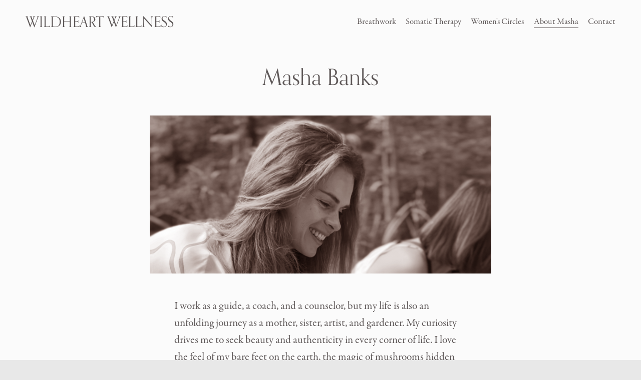

--- FILE ---
content_type: text/html; charset=utf-8
request_url: https://www.google.com/recaptcha/enterprise/anchor?ar=1&k=6LdDFQwjAAAAAPigEvvPgEVbb7QBm-TkVJdDTlAv&co=aHR0cHM6Ly93d3cud2lsZGhlYXJ0d2VsbG5lc3MubmV0OjQ0Mw..&hl=en&v=N67nZn4AqZkNcbeMu4prBgzg&size=invisible&anchor-ms=20000&execute-ms=30000&cb=ihvsplfa492m
body_size: 48571
content:
<!DOCTYPE HTML><html dir="ltr" lang="en"><head><meta http-equiv="Content-Type" content="text/html; charset=UTF-8">
<meta http-equiv="X-UA-Compatible" content="IE=edge">
<title>reCAPTCHA</title>
<style type="text/css">
/* cyrillic-ext */
@font-face {
  font-family: 'Roboto';
  font-style: normal;
  font-weight: 400;
  font-stretch: 100%;
  src: url(//fonts.gstatic.com/s/roboto/v48/KFO7CnqEu92Fr1ME7kSn66aGLdTylUAMa3GUBHMdazTgWw.woff2) format('woff2');
  unicode-range: U+0460-052F, U+1C80-1C8A, U+20B4, U+2DE0-2DFF, U+A640-A69F, U+FE2E-FE2F;
}
/* cyrillic */
@font-face {
  font-family: 'Roboto';
  font-style: normal;
  font-weight: 400;
  font-stretch: 100%;
  src: url(//fonts.gstatic.com/s/roboto/v48/KFO7CnqEu92Fr1ME7kSn66aGLdTylUAMa3iUBHMdazTgWw.woff2) format('woff2');
  unicode-range: U+0301, U+0400-045F, U+0490-0491, U+04B0-04B1, U+2116;
}
/* greek-ext */
@font-face {
  font-family: 'Roboto';
  font-style: normal;
  font-weight: 400;
  font-stretch: 100%;
  src: url(//fonts.gstatic.com/s/roboto/v48/KFO7CnqEu92Fr1ME7kSn66aGLdTylUAMa3CUBHMdazTgWw.woff2) format('woff2');
  unicode-range: U+1F00-1FFF;
}
/* greek */
@font-face {
  font-family: 'Roboto';
  font-style: normal;
  font-weight: 400;
  font-stretch: 100%;
  src: url(//fonts.gstatic.com/s/roboto/v48/KFO7CnqEu92Fr1ME7kSn66aGLdTylUAMa3-UBHMdazTgWw.woff2) format('woff2');
  unicode-range: U+0370-0377, U+037A-037F, U+0384-038A, U+038C, U+038E-03A1, U+03A3-03FF;
}
/* math */
@font-face {
  font-family: 'Roboto';
  font-style: normal;
  font-weight: 400;
  font-stretch: 100%;
  src: url(//fonts.gstatic.com/s/roboto/v48/KFO7CnqEu92Fr1ME7kSn66aGLdTylUAMawCUBHMdazTgWw.woff2) format('woff2');
  unicode-range: U+0302-0303, U+0305, U+0307-0308, U+0310, U+0312, U+0315, U+031A, U+0326-0327, U+032C, U+032F-0330, U+0332-0333, U+0338, U+033A, U+0346, U+034D, U+0391-03A1, U+03A3-03A9, U+03B1-03C9, U+03D1, U+03D5-03D6, U+03F0-03F1, U+03F4-03F5, U+2016-2017, U+2034-2038, U+203C, U+2040, U+2043, U+2047, U+2050, U+2057, U+205F, U+2070-2071, U+2074-208E, U+2090-209C, U+20D0-20DC, U+20E1, U+20E5-20EF, U+2100-2112, U+2114-2115, U+2117-2121, U+2123-214F, U+2190, U+2192, U+2194-21AE, U+21B0-21E5, U+21F1-21F2, U+21F4-2211, U+2213-2214, U+2216-22FF, U+2308-230B, U+2310, U+2319, U+231C-2321, U+2336-237A, U+237C, U+2395, U+239B-23B7, U+23D0, U+23DC-23E1, U+2474-2475, U+25AF, U+25B3, U+25B7, U+25BD, U+25C1, U+25CA, U+25CC, U+25FB, U+266D-266F, U+27C0-27FF, U+2900-2AFF, U+2B0E-2B11, U+2B30-2B4C, U+2BFE, U+3030, U+FF5B, U+FF5D, U+1D400-1D7FF, U+1EE00-1EEFF;
}
/* symbols */
@font-face {
  font-family: 'Roboto';
  font-style: normal;
  font-weight: 400;
  font-stretch: 100%;
  src: url(//fonts.gstatic.com/s/roboto/v48/KFO7CnqEu92Fr1ME7kSn66aGLdTylUAMaxKUBHMdazTgWw.woff2) format('woff2');
  unicode-range: U+0001-000C, U+000E-001F, U+007F-009F, U+20DD-20E0, U+20E2-20E4, U+2150-218F, U+2190, U+2192, U+2194-2199, U+21AF, U+21E6-21F0, U+21F3, U+2218-2219, U+2299, U+22C4-22C6, U+2300-243F, U+2440-244A, U+2460-24FF, U+25A0-27BF, U+2800-28FF, U+2921-2922, U+2981, U+29BF, U+29EB, U+2B00-2BFF, U+4DC0-4DFF, U+FFF9-FFFB, U+10140-1018E, U+10190-1019C, U+101A0, U+101D0-101FD, U+102E0-102FB, U+10E60-10E7E, U+1D2C0-1D2D3, U+1D2E0-1D37F, U+1F000-1F0FF, U+1F100-1F1AD, U+1F1E6-1F1FF, U+1F30D-1F30F, U+1F315, U+1F31C, U+1F31E, U+1F320-1F32C, U+1F336, U+1F378, U+1F37D, U+1F382, U+1F393-1F39F, U+1F3A7-1F3A8, U+1F3AC-1F3AF, U+1F3C2, U+1F3C4-1F3C6, U+1F3CA-1F3CE, U+1F3D4-1F3E0, U+1F3ED, U+1F3F1-1F3F3, U+1F3F5-1F3F7, U+1F408, U+1F415, U+1F41F, U+1F426, U+1F43F, U+1F441-1F442, U+1F444, U+1F446-1F449, U+1F44C-1F44E, U+1F453, U+1F46A, U+1F47D, U+1F4A3, U+1F4B0, U+1F4B3, U+1F4B9, U+1F4BB, U+1F4BF, U+1F4C8-1F4CB, U+1F4D6, U+1F4DA, U+1F4DF, U+1F4E3-1F4E6, U+1F4EA-1F4ED, U+1F4F7, U+1F4F9-1F4FB, U+1F4FD-1F4FE, U+1F503, U+1F507-1F50B, U+1F50D, U+1F512-1F513, U+1F53E-1F54A, U+1F54F-1F5FA, U+1F610, U+1F650-1F67F, U+1F687, U+1F68D, U+1F691, U+1F694, U+1F698, U+1F6AD, U+1F6B2, U+1F6B9-1F6BA, U+1F6BC, U+1F6C6-1F6CF, U+1F6D3-1F6D7, U+1F6E0-1F6EA, U+1F6F0-1F6F3, U+1F6F7-1F6FC, U+1F700-1F7FF, U+1F800-1F80B, U+1F810-1F847, U+1F850-1F859, U+1F860-1F887, U+1F890-1F8AD, U+1F8B0-1F8BB, U+1F8C0-1F8C1, U+1F900-1F90B, U+1F93B, U+1F946, U+1F984, U+1F996, U+1F9E9, U+1FA00-1FA6F, U+1FA70-1FA7C, U+1FA80-1FA89, U+1FA8F-1FAC6, U+1FACE-1FADC, U+1FADF-1FAE9, U+1FAF0-1FAF8, U+1FB00-1FBFF;
}
/* vietnamese */
@font-face {
  font-family: 'Roboto';
  font-style: normal;
  font-weight: 400;
  font-stretch: 100%;
  src: url(//fonts.gstatic.com/s/roboto/v48/KFO7CnqEu92Fr1ME7kSn66aGLdTylUAMa3OUBHMdazTgWw.woff2) format('woff2');
  unicode-range: U+0102-0103, U+0110-0111, U+0128-0129, U+0168-0169, U+01A0-01A1, U+01AF-01B0, U+0300-0301, U+0303-0304, U+0308-0309, U+0323, U+0329, U+1EA0-1EF9, U+20AB;
}
/* latin-ext */
@font-face {
  font-family: 'Roboto';
  font-style: normal;
  font-weight: 400;
  font-stretch: 100%;
  src: url(//fonts.gstatic.com/s/roboto/v48/KFO7CnqEu92Fr1ME7kSn66aGLdTylUAMa3KUBHMdazTgWw.woff2) format('woff2');
  unicode-range: U+0100-02BA, U+02BD-02C5, U+02C7-02CC, U+02CE-02D7, U+02DD-02FF, U+0304, U+0308, U+0329, U+1D00-1DBF, U+1E00-1E9F, U+1EF2-1EFF, U+2020, U+20A0-20AB, U+20AD-20C0, U+2113, U+2C60-2C7F, U+A720-A7FF;
}
/* latin */
@font-face {
  font-family: 'Roboto';
  font-style: normal;
  font-weight: 400;
  font-stretch: 100%;
  src: url(//fonts.gstatic.com/s/roboto/v48/KFO7CnqEu92Fr1ME7kSn66aGLdTylUAMa3yUBHMdazQ.woff2) format('woff2');
  unicode-range: U+0000-00FF, U+0131, U+0152-0153, U+02BB-02BC, U+02C6, U+02DA, U+02DC, U+0304, U+0308, U+0329, U+2000-206F, U+20AC, U+2122, U+2191, U+2193, U+2212, U+2215, U+FEFF, U+FFFD;
}
/* cyrillic-ext */
@font-face {
  font-family: 'Roboto';
  font-style: normal;
  font-weight: 500;
  font-stretch: 100%;
  src: url(//fonts.gstatic.com/s/roboto/v48/KFO7CnqEu92Fr1ME7kSn66aGLdTylUAMa3GUBHMdazTgWw.woff2) format('woff2');
  unicode-range: U+0460-052F, U+1C80-1C8A, U+20B4, U+2DE0-2DFF, U+A640-A69F, U+FE2E-FE2F;
}
/* cyrillic */
@font-face {
  font-family: 'Roboto';
  font-style: normal;
  font-weight: 500;
  font-stretch: 100%;
  src: url(//fonts.gstatic.com/s/roboto/v48/KFO7CnqEu92Fr1ME7kSn66aGLdTylUAMa3iUBHMdazTgWw.woff2) format('woff2');
  unicode-range: U+0301, U+0400-045F, U+0490-0491, U+04B0-04B1, U+2116;
}
/* greek-ext */
@font-face {
  font-family: 'Roboto';
  font-style: normal;
  font-weight: 500;
  font-stretch: 100%;
  src: url(//fonts.gstatic.com/s/roboto/v48/KFO7CnqEu92Fr1ME7kSn66aGLdTylUAMa3CUBHMdazTgWw.woff2) format('woff2');
  unicode-range: U+1F00-1FFF;
}
/* greek */
@font-face {
  font-family: 'Roboto';
  font-style: normal;
  font-weight: 500;
  font-stretch: 100%;
  src: url(//fonts.gstatic.com/s/roboto/v48/KFO7CnqEu92Fr1ME7kSn66aGLdTylUAMa3-UBHMdazTgWw.woff2) format('woff2');
  unicode-range: U+0370-0377, U+037A-037F, U+0384-038A, U+038C, U+038E-03A1, U+03A3-03FF;
}
/* math */
@font-face {
  font-family: 'Roboto';
  font-style: normal;
  font-weight: 500;
  font-stretch: 100%;
  src: url(//fonts.gstatic.com/s/roboto/v48/KFO7CnqEu92Fr1ME7kSn66aGLdTylUAMawCUBHMdazTgWw.woff2) format('woff2');
  unicode-range: U+0302-0303, U+0305, U+0307-0308, U+0310, U+0312, U+0315, U+031A, U+0326-0327, U+032C, U+032F-0330, U+0332-0333, U+0338, U+033A, U+0346, U+034D, U+0391-03A1, U+03A3-03A9, U+03B1-03C9, U+03D1, U+03D5-03D6, U+03F0-03F1, U+03F4-03F5, U+2016-2017, U+2034-2038, U+203C, U+2040, U+2043, U+2047, U+2050, U+2057, U+205F, U+2070-2071, U+2074-208E, U+2090-209C, U+20D0-20DC, U+20E1, U+20E5-20EF, U+2100-2112, U+2114-2115, U+2117-2121, U+2123-214F, U+2190, U+2192, U+2194-21AE, U+21B0-21E5, U+21F1-21F2, U+21F4-2211, U+2213-2214, U+2216-22FF, U+2308-230B, U+2310, U+2319, U+231C-2321, U+2336-237A, U+237C, U+2395, U+239B-23B7, U+23D0, U+23DC-23E1, U+2474-2475, U+25AF, U+25B3, U+25B7, U+25BD, U+25C1, U+25CA, U+25CC, U+25FB, U+266D-266F, U+27C0-27FF, U+2900-2AFF, U+2B0E-2B11, U+2B30-2B4C, U+2BFE, U+3030, U+FF5B, U+FF5D, U+1D400-1D7FF, U+1EE00-1EEFF;
}
/* symbols */
@font-face {
  font-family: 'Roboto';
  font-style: normal;
  font-weight: 500;
  font-stretch: 100%;
  src: url(//fonts.gstatic.com/s/roboto/v48/KFO7CnqEu92Fr1ME7kSn66aGLdTylUAMaxKUBHMdazTgWw.woff2) format('woff2');
  unicode-range: U+0001-000C, U+000E-001F, U+007F-009F, U+20DD-20E0, U+20E2-20E4, U+2150-218F, U+2190, U+2192, U+2194-2199, U+21AF, U+21E6-21F0, U+21F3, U+2218-2219, U+2299, U+22C4-22C6, U+2300-243F, U+2440-244A, U+2460-24FF, U+25A0-27BF, U+2800-28FF, U+2921-2922, U+2981, U+29BF, U+29EB, U+2B00-2BFF, U+4DC0-4DFF, U+FFF9-FFFB, U+10140-1018E, U+10190-1019C, U+101A0, U+101D0-101FD, U+102E0-102FB, U+10E60-10E7E, U+1D2C0-1D2D3, U+1D2E0-1D37F, U+1F000-1F0FF, U+1F100-1F1AD, U+1F1E6-1F1FF, U+1F30D-1F30F, U+1F315, U+1F31C, U+1F31E, U+1F320-1F32C, U+1F336, U+1F378, U+1F37D, U+1F382, U+1F393-1F39F, U+1F3A7-1F3A8, U+1F3AC-1F3AF, U+1F3C2, U+1F3C4-1F3C6, U+1F3CA-1F3CE, U+1F3D4-1F3E0, U+1F3ED, U+1F3F1-1F3F3, U+1F3F5-1F3F7, U+1F408, U+1F415, U+1F41F, U+1F426, U+1F43F, U+1F441-1F442, U+1F444, U+1F446-1F449, U+1F44C-1F44E, U+1F453, U+1F46A, U+1F47D, U+1F4A3, U+1F4B0, U+1F4B3, U+1F4B9, U+1F4BB, U+1F4BF, U+1F4C8-1F4CB, U+1F4D6, U+1F4DA, U+1F4DF, U+1F4E3-1F4E6, U+1F4EA-1F4ED, U+1F4F7, U+1F4F9-1F4FB, U+1F4FD-1F4FE, U+1F503, U+1F507-1F50B, U+1F50D, U+1F512-1F513, U+1F53E-1F54A, U+1F54F-1F5FA, U+1F610, U+1F650-1F67F, U+1F687, U+1F68D, U+1F691, U+1F694, U+1F698, U+1F6AD, U+1F6B2, U+1F6B9-1F6BA, U+1F6BC, U+1F6C6-1F6CF, U+1F6D3-1F6D7, U+1F6E0-1F6EA, U+1F6F0-1F6F3, U+1F6F7-1F6FC, U+1F700-1F7FF, U+1F800-1F80B, U+1F810-1F847, U+1F850-1F859, U+1F860-1F887, U+1F890-1F8AD, U+1F8B0-1F8BB, U+1F8C0-1F8C1, U+1F900-1F90B, U+1F93B, U+1F946, U+1F984, U+1F996, U+1F9E9, U+1FA00-1FA6F, U+1FA70-1FA7C, U+1FA80-1FA89, U+1FA8F-1FAC6, U+1FACE-1FADC, U+1FADF-1FAE9, U+1FAF0-1FAF8, U+1FB00-1FBFF;
}
/* vietnamese */
@font-face {
  font-family: 'Roboto';
  font-style: normal;
  font-weight: 500;
  font-stretch: 100%;
  src: url(//fonts.gstatic.com/s/roboto/v48/KFO7CnqEu92Fr1ME7kSn66aGLdTylUAMa3OUBHMdazTgWw.woff2) format('woff2');
  unicode-range: U+0102-0103, U+0110-0111, U+0128-0129, U+0168-0169, U+01A0-01A1, U+01AF-01B0, U+0300-0301, U+0303-0304, U+0308-0309, U+0323, U+0329, U+1EA0-1EF9, U+20AB;
}
/* latin-ext */
@font-face {
  font-family: 'Roboto';
  font-style: normal;
  font-weight: 500;
  font-stretch: 100%;
  src: url(//fonts.gstatic.com/s/roboto/v48/KFO7CnqEu92Fr1ME7kSn66aGLdTylUAMa3KUBHMdazTgWw.woff2) format('woff2');
  unicode-range: U+0100-02BA, U+02BD-02C5, U+02C7-02CC, U+02CE-02D7, U+02DD-02FF, U+0304, U+0308, U+0329, U+1D00-1DBF, U+1E00-1E9F, U+1EF2-1EFF, U+2020, U+20A0-20AB, U+20AD-20C0, U+2113, U+2C60-2C7F, U+A720-A7FF;
}
/* latin */
@font-face {
  font-family: 'Roboto';
  font-style: normal;
  font-weight: 500;
  font-stretch: 100%;
  src: url(//fonts.gstatic.com/s/roboto/v48/KFO7CnqEu92Fr1ME7kSn66aGLdTylUAMa3yUBHMdazQ.woff2) format('woff2');
  unicode-range: U+0000-00FF, U+0131, U+0152-0153, U+02BB-02BC, U+02C6, U+02DA, U+02DC, U+0304, U+0308, U+0329, U+2000-206F, U+20AC, U+2122, U+2191, U+2193, U+2212, U+2215, U+FEFF, U+FFFD;
}
/* cyrillic-ext */
@font-face {
  font-family: 'Roboto';
  font-style: normal;
  font-weight: 900;
  font-stretch: 100%;
  src: url(//fonts.gstatic.com/s/roboto/v48/KFO7CnqEu92Fr1ME7kSn66aGLdTylUAMa3GUBHMdazTgWw.woff2) format('woff2');
  unicode-range: U+0460-052F, U+1C80-1C8A, U+20B4, U+2DE0-2DFF, U+A640-A69F, U+FE2E-FE2F;
}
/* cyrillic */
@font-face {
  font-family: 'Roboto';
  font-style: normal;
  font-weight: 900;
  font-stretch: 100%;
  src: url(//fonts.gstatic.com/s/roboto/v48/KFO7CnqEu92Fr1ME7kSn66aGLdTylUAMa3iUBHMdazTgWw.woff2) format('woff2');
  unicode-range: U+0301, U+0400-045F, U+0490-0491, U+04B0-04B1, U+2116;
}
/* greek-ext */
@font-face {
  font-family: 'Roboto';
  font-style: normal;
  font-weight: 900;
  font-stretch: 100%;
  src: url(//fonts.gstatic.com/s/roboto/v48/KFO7CnqEu92Fr1ME7kSn66aGLdTylUAMa3CUBHMdazTgWw.woff2) format('woff2');
  unicode-range: U+1F00-1FFF;
}
/* greek */
@font-face {
  font-family: 'Roboto';
  font-style: normal;
  font-weight: 900;
  font-stretch: 100%;
  src: url(//fonts.gstatic.com/s/roboto/v48/KFO7CnqEu92Fr1ME7kSn66aGLdTylUAMa3-UBHMdazTgWw.woff2) format('woff2');
  unicode-range: U+0370-0377, U+037A-037F, U+0384-038A, U+038C, U+038E-03A1, U+03A3-03FF;
}
/* math */
@font-face {
  font-family: 'Roboto';
  font-style: normal;
  font-weight: 900;
  font-stretch: 100%;
  src: url(//fonts.gstatic.com/s/roboto/v48/KFO7CnqEu92Fr1ME7kSn66aGLdTylUAMawCUBHMdazTgWw.woff2) format('woff2');
  unicode-range: U+0302-0303, U+0305, U+0307-0308, U+0310, U+0312, U+0315, U+031A, U+0326-0327, U+032C, U+032F-0330, U+0332-0333, U+0338, U+033A, U+0346, U+034D, U+0391-03A1, U+03A3-03A9, U+03B1-03C9, U+03D1, U+03D5-03D6, U+03F0-03F1, U+03F4-03F5, U+2016-2017, U+2034-2038, U+203C, U+2040, U+2043, U+2047, U+2050, U+2057, U+205F, U+2070-2071, U+2074-208E, U+2090-209C, U+20D0-20DC, U+20E1, U+20E5-20EF, U+2100-2112, U+2114-2115, U+2117-2121, U+2123-214F, U+2190, U+2192, U+2194-21AE, U+21B0-21E5, U+21F1-21F2, U+21F4-2211, U+2213-2214, U+2216-22FF, U+2308-230B, U+2310, U+2319, U+231C-2321, U+2336-237A, U+237C, U+2395, U+239B-23B7, U+23D0, U+23DC-23E1, U+2474-2475, U+25AF, U+25B3, U+25B7, U+25BD, U+25C1, U+25CA, U+25CC, U+25FB, U+266D-266F, U+27C0-27FF, U+2900-2AFF, U+2B0E-2B11, U+2B30-2B4C, U+2BFE, U+3030, U+FF5B, U+FF5D, U+1D400-1D7FF, U+1EE00-1EEFF;
}
/* symbols */
@font-face {
  font-family: 'Roboto';
  font-style: normal;
  font-weight: 900;
  font-stretch: 100%;
  src: url(//fonts.gstatic.com/s/roboto/v48/KFO7CnqEu92Fr1ME7kSn66aGLdTylUAMaxKUBHMdazTgWw.woff2) format('woff2');
  unicode-range: U+0001-000C, U+000E-001F, U+007F-009F, U+20DD-20E0, U+20E2-20E4, U+2150-218F, U+2190, U+2192, U+2194-2199, U+21AF, U+21E6-21F0, U+21F3, U+2218-2219, U+2299, U+22C4-22C6, U+2300-243F, U+2440-244A, U+2460-24FF, U+25A0-27BF, U+2800-28FF, U+2921-2922, U+2981, U+29BF, U+29EB, U+2B00-2BFF, U+4DC0-4DFF, U+FFF9-FFFB, U+10140-1018E, U+10190-1019C, U+101A0, U+101D0-101FD, U+102E0-102FB, U+10E60-10E7E, U+1D2C0-1D2D3, U+1D2E0-1D37F, U+1F000-1F0FF, U+1F100-1F1AD, U+1F1E6-1F1FF, U+1F30D-1F30F, U+1F315, U+1F31C, U+1F31E, U+1F320-1F32C, U+1F336, U+1F378, U+1F37D, U+1F382, U+1F393-1F39F, U+1F3A7-1F3A8, U+1F3AC-1F3AF, U+1F3C2, U+1F3C4-1F3C6, U+1F3CA-1F3CE, U+1F3D4-1F3E0, U+1F3ED, U+1F3F1-1F3F3, U+1F3F5-1F3F7, U+1F408, U+1F415, U+1F41F, U+1F426, U+1F43F, U+1F441-1F442, U+1F444, U+1F446-1F449, U+1F44C-1F44E, U+1F453, U+1F46A, U+1F47D, U+1F4A3, U+1F4B0, U+1F4B3, U+1F4B9, U+1F4BB, U+1F4BF, U+1F4C8-1F4CB, U+1F4D6, U+1F4DA, U+1F4DF, U+1F4E3-1F4E6, U+1F4EA-1F4ED, U+1F4F7, U+1F4F9-1F4FB, U+1F4FD-1F4FE, U+1F503, U+1F507-1F50B, U+1F50D, U+1F512-1F513, U+1F53E-1F54A, U+1F54F-1F5FA, U+1F610, U+1F650-1F67F, U+1F687, U+1F68D, U+1F691, U+1F694, U+1F698, U+1F6AD, U+1F6B2, U+1F6B9-1F6BA, U+1F6BC, U+1F6C6-1F6CF, U+1F6D3-1F6D7, U+1F6E0-1F6EA, U+1F6F0-1F6F3, U+1F6F7-1F6FC, U+1F700-1F7FF, U+1F800-1F80B, U+1F810-1F847, U+1F850-1F859, U+1F860-1F887, U+1F890-1F8AD, U+1F8B0-1F8BB, U+1F8C0-1F8C1, U+1F900-1F90B, U+1F93B, U+1F946, U+1F984, U+1F996, U+1F9E9, U+1FA00-1FA6F, U+1FA70-1FA7C, U+1FA80-1FA89, U+1FA8F-1FAC6, U+1FACE-1FADC, U+1FADF-1FAE9, U+1FAF0-1FAF8, U+1FB00-1FBFF;
}
/* vietnamese */
@font-face {
  font-family: 'Roboto';
  font-style: normal;
  font-weight: 900;
  font-stretch: 100%;
  src: url(//fonts.gstatic.com/s/roboto/v48/KFO7CnqEu92Fr1ME7kSn66aGLdTylUAMa3OUBHMdazTgWw.woff2) format('woff2');
  unicode-range: U+0102-0103, U+0110-0111, U+0128-0129, U+0168-0169, U+01A0-01A1, U+01AF-01B0, U+0300-0301, U+0303-0304, U+0308-0309, U+0323, U+0329, U+1EA0-1EF9, U+20AB;
}
/* latin-ext */
@font-face {
  font-family: 'Roboto';
  font-style: normal;
  font-weight: 900;
  font-stretch: 100%;
  src: url(//fonts.gstatic.com/s/roboto/v48/KFO7CnqEu92Fr1ME7kSn66aGLdTylUAMa3KUBHMdazTgWw.woff2) format('woff2');
  unicode-range: U+0100-02BA, U+02BD-02C5, U+02C7-02CC, U+02CE-02D7, U+02DD-02FF, U+0304, U+0308, U+0329, U+1D00-1DBF, U+1E00-1E9F, U+1EF2-1EFF, U+2020, U+20A0-20AB, U+20AD-20C0, U+2113, U+2C60-2C7F, U+A720-A7FF;
}
/* latin */
@font-face {
  font-family: 'Roboto';
  font-style: normal;
  font-weight: 900;
  font-stretch: 100%;
  src: url(//fonts.gstatic.com/s/roboto/v48/KFO7CnqEu92Fr1ME7kSn66aGLdTylUAMa3yUBHMdazQ.woff2) format('woff2');
  unicode-range: U+0000-00FF, U+0131, U+0152-0153, U+02BB-02BC, U+02C6, U+02DA, U+02DC, U+0304, U+0308, U+0329, U+2000-206F, U+20AC, U+2122, U+2191, U+2193, U+2212, U+2215, U+FEFF, U+FFFD;
}

</style>
<link rel="stylesheet" type="text/css" href="https://www.gstatic.com/recaptcha/releases/N67nZn4AqZkNcbeMu4prBgzg/styles__ltr.css">
<script nonce="0nCJ1uMFRVK7R-zgYGZo5w" type="text/javascript">window['__recaptcha_api'] = 'https://www.google.com/recaptcha/enterprise/';</script>
<script type="text/javascript" src="https://www.gstatic.com/recaptcha/releases/N67nZn4AqZkNcbeMu4prBgzg/recaptcha__en.js" nonce="0nCJ1uMFRVK7R-zgYGZo5w">
      
    </script></head>
<body><div id="rc-anchor-alert" class="rc-anchor-alert"></div>
<input type="hidden" id="recaptcha-token" value="[base64]">
<script type="text/javascript" nonce="0nCJ1uMFRVK7R-zgYGZo5w">
      recaptcha.anchor.Main.init("[\x22ainput\x22,[\x22bgdata\x22,\x22\x22,\[base64]/[base64]/[base64]/bmV3IHJbeF0oY1swXSk6RT09Mj9uZXcgclt4XShjWzBdLGNbMV0pOkU9PTM/bmV3IHJbeF0oY1swXSxjWzFdLGNbMl0pOkU9PTQ/[base64]/[base64]/[base64]/[base64]/[base64]/[base64]/[base64]/[base64]\x22,\[base64]\x22,\[base64]/[base64]/wrs9w7bClcOKw6w3ESvCj8Oww7HCtA7DhMKdB8Obw5fDt8Ouw4TDpMK5w67DjgkbO0kCK8OvYQ/DnjDCnngaQlABUsOCw5XDocKTY8K+w5AbE8KVI8KZwqAjwrclfMKBw6Akwp7CrGA8QXMkwr/CrXzDhMK6JXjCmcKuwqE5wrDCgx/DjS0Vw5IHD8KvwqQvwq4SMGHCrsKFw60nwoPDsjnCik9yBlHDo8OMNwoLwr06wqFMbyTDjjbDnsKJw64fw43Dn0wYw7s2woxwEmfCj8K/[base64]/w50Twp7DkyEELMOzw5TDocKWwoHCosKDMsKZHcO8K8OkRMKxHsKpw73Cr8O3b8KYa29Hwr3CkMKTIMOwWcOlThXDvxbDoMO/w4nDtcK1DjNhw5rDhsOpw7ZSw73Cv8OMwrLCmMKHKFvDpUrCqVfDu2zCl8KkGGDDvl4pe8Ocw6I5PcO7dMO/w7Ilw6zDg0PDuDMVw4TDmMOSw6EYWMK8KCw8dMKILmrCiArDtsKNQwk4UsK7WCcCwqtnc2zDm2cPCk7CicOTwpoyfVTDsn/Cr3TDiBAhw6d5w5HDscKDwoTCrcKpwqLDr0nCqsKuL2XCi8OXIcKZwqcrD8K6ecO6w4cQw706KC/DvDzDvGcPVcKhL0rCvzrDiVkfRSNQw7gnw6MXwpY3w6fCv0nDlsK1wrkGcMOWfmDCmAxUwqrCkcOyB21wYcOkRMO7Y2rDksKpGzNiw6kVZcKnQcKkZ015NsK6wpbDskoswr4/wpvDkVzClSPCshgmOWvCgsOiwqPDtMKmZGPDg8OHC1xqLXQdwojDlsKgWcOyF3bDq8K3OSdtBz8Dw5FKesKOwo3Cj8O/[base64]/DsgkkXMKtVnHDrzhhOcKZw5Mkw5hzS8KWTB4Qw5rCvTtDXC42w7XDs8KzJBvCicOXwqvDtcOMw6EMLWBPwqrCpMKiw79WCcKdw4DDgsK+EcKJw5nCk8KcwpXCkmU+FMK8wrBiw5R7FMKewq3CnMKjGirCtMOpXA/CkcKFOhzCvcOiwqXClH7DkgvCjsOiwqd8w43CtsOYA2XDmRzCoVzDqcOTwpvDvzzDgEkOw5kULMOaX8OUw5vDlxDDjiXDiR3DvxB3K3sDwpsJwq3CoysIYsO4KcO0w6tDUSQkwog3TnvDizXDs8O/[base64]/[base64]/w5MWwqh8w7bDs3tpKcODw70dBMOgwpvDnRUyw4TDlVXCt8KnQX/CmMOWYR0Yw5ZQw50iw4VcVcKZIMO7YXHCscOgN8K+WTUHcsOvwqwfw65wHcOBX14ZwpjCk2wLQ8KdfFbDsmbDpsKew7vCsUFHeMOEDsO+BC/[base64]/Dq8K/NMKvBw4owqxpKsOPLhMfw4rDosKGYELCuMKRXU1hUcOYf8OCNR7Cs09Lw45FYy/DqwA4SlrCpMK6T8KGw6TDon0Ww7c6w74pwrnDph0EwrLDsMOgw6clwoHDsMOBw4ApWMOOwqTDiCAVTMKTL8OpL1gOw6B+RjHDvcKWW8KJw7E7ZcKSfVvDqknCscKwwofCt8KGwpVNJcKiX8KtwrTDnsK/w509w5bDognDtsKRwrkPX3lgPRY5wpLCpcKBScOtVMKpMAPCgybDt8OWw6YNw4oVDsOuCg5hw6PDlcO1TGlcQSPClMOKJ3fDhWxIYsOmBMKifx1/wo/DgcOHwpfDqzYDQcOhw47ChsKUw4AMw4g3w4xMwrHDgcOkW8O+HMONw70VwowQJsK2NUY/w5bCjRE1w5LCiGMxwp/DiQ3Cnm40w5LCpMO/wo95PzTDpsOmwq8ZEcO3aMK5woohAcODdmY+cCLDu8KiAMOVIsOIaAVjfsK6A8K/QUs6LS3DtcOswoRhQ8OBdlkOMklTw6bCi8OLdXrDkQvDpizDuQvCl8KzwoUaM8OVwrnCt2/CnsOjayDDu3k2eSJvaMKIRMK9RDrDizV6w5MFTwTDlMKsw5vCo8OBJycuw5fDt2tuQyvDosKUw6vCtsOZw4jDrMOWw4/[base64]/[base64]/[base64]/[base64]/[base64]/CmMKjYsKxXjMIw7MiBcKlwpzCusK/amTCh04Qw6QYw6TDg8OAElDDqMOlIRzCtsO1wrrCgMOswqPCg8KLDMKXG3fDr8OOKsKtwrhlXxPCicKzwp4KesOqwrTDpQEYZ8One8K5wp/Co8KbCXzCjMK3HMO5w5bDoRXDmjfDk8OIHyoDwqfDkMOzRSBRw6dBwq07MsKawrcMEMK8wpvDoRPCqxUhPcKew6fCoQ9xw6PChgt2w40Pw4wxw7IvCnfDlxHCgxjChsOPfcO5TMKew53CvsOyw6IKwqfCssKdOcKNwptHw5V/Ei4JGEciwrXCmMOfGT3Dl8OfUcKYK8KFI1/DpcOyw5jDi34taAHDtMOJVMOowqx7HxbCsxlSwpvDiGvCqiTDq8KJVsOkVwHDqzXDp07DjcO7w6PCvMORwrbDiCY9w5fDosOGAsOMw40KbsKjX8Oow7tbIsOOwqFaZsKRw5PCvjkRIh/CrsOuZTpTw7Ryw5PCvsK+McK9wrhCw6DCu8OCFWcrIsK1KsOOwo3ClXbChsKOwrfCtMOPF8OLwpvDmcKRFQ3DuMK2VsOowqMnGEw+GMORw7ImJ8Orwq/Doy3DicKLYQrDmnTDkcKSE8K6w7/Do8Ktw6s/w4oDw40tw5wMwoLClHxgw4rDqcOlRU5Xw6MRwo1hw4wtw4UABMK/wpjCiSdQHsK3C8O9w7TDoMKkEybCpWzCp8OFOcKtZVTCmMOlwpTDucOWQSXDhVkrwqttw7zCmENxw4gNQA/DucKqLsO7woLCgWozwoojdRLCqSnCvQYGPcO/DUTDnCHClEbDl8K7LsKLcUHDkcKQCT4Te8KHbxPCm8KHTsOBfsOhwrJ2ewLDi8KjWsOMFsK9wpzDtMKNw4XDiWzCmHxBP8OteD3DtsK/wrY8wo7CrMOCwqjCuAgjw4UewqHCjRrDhCR1QyhbNMOXw4nDkcK5JcKPfMOQYMKJdy5wdQItI8KTwrhnbH7Dq8OkwoTChGYpw4fDqEhuBMKyRSDDtcKxw4/DosOEeBtFP8K4birCqzFow5nCm8ORdsOWw5rDkFjCmDDDhzTDiyLCvsOtw6XCpcKhw5krwq/DslDDr8KaLwc1w58zwovDsMOEwqTCgsOQwqlAwp/DvMKDK1TCsU/Cjkp0P8OuR8KLE2olFhTCjgIKw5NqwqPDu2YRwpQXw7dBBA/DlsKBwofDlcOsEMOkHcO6dl/Dsn7CtEjDpMKhAXTCu8K2KT8LwrnCgXXCicKBwpzDghTCriUjwqB8bsOZSHkPwocwHyPCmMOlw4NSw5w9UnXDqkREwq8zwr7DhG7DuMK0w7ZrKjjDhzrCo8KuLMK6w6N6w4kRJMOLw5HCmFTDqD7DqcKLVMOqFynDqCM5fcOaAwBDw7bDsMKlC0LDt8K/[base64]/[base64]/DnjVIwrFuw57CqMKTesKlFQsUwr7CkcOnHQVfwpAMw6tUfjvDssOCwoI/[base64]/Do8OKAsKXw5UlekbCjAw6d8Ocw7zCgMKow6/CjMK7w73CrsOvBkLCssOJUcKnwq3ClTpjDMOAw6jCtsKJwoPCpmXCp8OlTyh9QMOkLcK7FAZOYcO+BgzCkcK5LgEGw6stV2dZwqnCj8Opw7rDjMOJHAJdwrBWwpQfwoLCgCkFwrldwqHCuMOrGcKiw7jCmgXCn8KvI0AqfsOSwozCj1wSOirDsHXDmx1gwq/Dl8KeYkLDnBsvDMO3wpPDhE/Dn8KDw4NCwrlnI0U0BlNew4/[base64]/[base64]/CshDDtQh8MxPCq2gxOcKGw4bDnsOpwp7DuMK2JcOMRSTDvcK6w5cKw4BNU8OnbsO4EsK8wqVZKDdmU8KBVcOCwqPCu3toKyvDmsO5N0d1RcKNIsOdElYKC8KMwp4Mw6FuMBTCg28twqXDo2pQfxJAw6nDkcKAwqIKBA7DjMORwoEEeix/w54Ow4hRJcKwaTHChsOUwrbCmwopCsKRwrU6wrBAYsKrHsKBwr9MGn5ELcKdwpvCugDCmxEkw4l4worCoMKPw7ZmXlrCsHF6w5Ivwp/DiMKMXG0KwrXCo00bKyUEw7/DqsKBacOAw6LDpMOpwqnDtcKzw7kdwp9LbgdTT8OYwp3DkzM2w7nDhsKDb8KJw6fCmcOWworCssO2wrrDisOxwqbCgQ7DuW7Dr8KJwrh4YcOQwqEqKFvDtgsCMzTDlsKcScOLTcKUw4/Clg4ZS8KbNjXDpMKibMKnw7Jxw4chwq1TEsOawqQVRsKaDRd5w65Vw7fDvGLDoFkIcnHCjWXCrDhFw6lMwr/[base64]/KhnCtFnDgm3CjMO3NkI1w5zCgMOWTALDnB0cw7DCmMO/w7jDpHk/[base64]/CnMOaw4J8woYDw7ESYMOywpTDmg5FwoA7a29fwptBwqJGWsKHYMOZwpLCoMOrw4h5w5/CrcOJwrLDj8O5TQ7DtgHCvD46aDpePEPCp8OpXsKdYMKiLsO9LcOBRcOze8K3worDtDkDcMKHRDoOwqDChznCjMKvwpnCmT7DuB4ew4Mlwq/CqUccw4LCscK4wrPCsUTDkWjDhDfCllVGw5DCklcyMsKsWzXDu8OqGsOZw5TCiygNUMKjNljCumTCv04Zw7RzwrPClX3ChXLDqUfDnX9VVsK3G8OBLMK/fkLDj8Kqwq5lw5rCjsOFwq/CjcOhwqbCo8Oqwq/DtsKvw4YdT210S1PCv8KQEDtlwoMiw6srwpXCgB3ChMOBOWHCjVHCmE/CsjBndAXDsAJ2WABHwoAbw6BhWCnCvcO7wqrDt8OoEk4ow45YIsKPw5oVwpJnUMKuw6vCnilnw6FrwoPCoSBPwoAswqrDrzvCjF3Dq8OswrvChcKRDMKqwrLDj1B5wpUEwos6w45VI8KGw5IKNhNpLyPCkn/DrMOFwqHDmRDDn8OMEHHDq8Oiw4XCrsOhwoHCjcKnwqFiwrIYwrMUeiJwwoIXwqAGw7/DiC/CviBKKToswqrDuBsuw6PDuMO8wo/Doyk+aMKxw7VSwrDCpMO4XcKHBAzCs2fCsXbCsGIvwphtw6HCqSZFPMOxUcK/KcKTw6R/ZHljOUDDs8OJbjlywqXCgwfCswnCm8KNcsK2w69wwqZlwo54w4bCrRPDmxxSTUUrXFHCjg/DpR7DuWdLH8OXw7Zyw6bDmG/CtsKWwr/Cs8KVYknCucKEwrM9wprCvsKjwqhUK8KVXcOvwrPCv8OwwrQ9w5QAeMKEwqLCmMO/J8Kaw60QC8K/wopqRDnDr27DiMOJacOVd8OQwrPDpD8EXMKsYsO9w75ow55RwrZEw7dyc8KaRkTDgUdfw4VHLHtxV3TCisOYw4UjRcOhwr3Dh8O4w7kGQWBqacK/w7QCwoJoZSkVWR7CmcKIRFnDq8O7w4MaCTTDhsKswq7Dv2XDuwLClMKffmbCsRswLmDDlMOXwr/CkMKhWcOTMntQwrg2w7rCv8Orw6PDpBARZ0xvAQ5Qw75JwpQow6MKWMKpwpNmwqJ3wqjCmcOcBcKTAz96fj7DksKsw7QUCMKowrEvXMKRwqNmL8OgIsOOWcOMBsKAwoTDgAXDqsKKeT1+eMOow4VywrrCt2t/RcKBwrYrYT/CiiU9Nkc/bwvDvcKtw4nCs3vCisK7w4IMw4UawrkZLcOfwrcTw4IXwrjDvX5aPsKkw6UDwooFw6/[base64]/wqnDgMKTHcOyVsOGwqdLf8KJBcKQwo95wpnCvcORw73Dr3jDq8KSYww9d8K3wp/DgMOyN8OSwoHCrB8swr8dw61Swp/DuULDq8OzQcKmd8KFdcOMJcOET8O2w7/Cp0LDu8Kdw6HCg0jCs3nDuzHCmBLDosOGwpF+NsK/MMKRAsKsw5Zcw4NEwoAWw6xqw5ZEwqppCGNuJMK2woZAw7XCgwFpHARTw5XCjR87w4kgwocbwrvCu8KXw7LCgSBNw7I9HMKzFMO6R8KCSsKCdx7CqhxHVQxwwr/CocO1W8OmLAXDq8K7XsK8w4Jowp/DqVXCvsO7wpPCmh3Cu8K8wpDDuXLDskzCo8O4w5/DpcKdEMOVPsOfw6J+PsOIw54Tw4TCmcOhdMKUwonCkVV5wrPCsjUJwpxdwp3CpC49wrbDgcOdw51aFsKSLMOnRBjDtj1rCj0bNMOLIMKkw4wECXfDoyrCg2vDmcOtwoLDhyctwpjCqkbCux/ClMKeEMOrQMKPwrjDp8O5SsKBw5/DjMKcAMKdw7BvwqFsG8K5B8KCf8OMw64yRmvCkMOsw6jDihxWEWrCj8OydcO0wpp8fsKcw7PDqsO8wrjCsMKfwrnCl0nCuMK+a8KoPMK/dMOiwqYQMsOgwr46w4lOw75JCWjDnMKbYsOeFVPDssKnw5DCoHwVwooaKE0iwrPDvjDCvMKAw6YcwotnB1bCp8OEXsOxUhQpOMOUw7XDjmHDnEnCncKpX8KMw4pYw6bCmyAyw5kCwpfDv8OkMjIGw4RRYMK/[base64]/[base64]/V8OXAMOIw6M8XmxgTjJHw4PCgMOYfXY5BSnDrcK+w6Bhwq3DvhZ3w649QwgPX8KkwoInNsKFZV9iwo7DgsKwwrM4wrsBw7YPDcOaw5jCmsODOMO+eEFNwqLCucOTw5rDsFrDpFrDlcKcVsOIHVs/w6HCmcK7wrMoJ193wr/[base64]/YsKOOH97wqFpVsO3w5LCocKscj9Fw4lAw6HCvD3CkcKCw7pWF2fCsMKQw6zCiwk3FsOIw7DCjVbDrcKowooiw6xRZ03CgMKfw7rDl1LCoMKpbcKCGjJlwovChWIsXHpDwpZGw7LDkcOSw5nDosO8woPCs1HDhsKYw7hEwp4sw4VrQcKiw43Dsx/Cox/CjUBhLcK8asO3Bi9iw5tMdcKbwoEDwpMdbcKAw65Bw7x+a8K9wr9jRMKvF8Kvw61Nwrp+DMKHwqt8fk1DY3QBw5BgOUnDr1J1w7rDuVXDn8OBZ0jCsMKiwrbDssOSwqwbwrx+CiwcJ3ZEMcK/wrwZVXdRwospXMOzwpnDlsO4NyPDucKcwqlfJyPCoRgOwrxgwodiPsKGwqLCjBg4fsKaw64dwr/Dqz3CvcOGOcK7AMOwLVPDoAHChMO/w7bCtDoeaMOKw6DCgsO+DlvDicOgwqkvwq3DtMOdQ8Onw4jCkMKBwrvCg8KJw7zCmMOHE8Oww4jDoHJEEVPCtMKbw5HDqcOKJT5mK8KPVx9IwpVqwrnDnsOowrHDtlPCmEwDw6pqLMKOLcOWdcKtwrYXw57DlFopw41iw6LCk8Kww70ow7VGwqjDrcO/[base64]/Ct8K8wqrCq8Ksw7TDn2tVw4rDn3xxw7wnBDhKdsKvZsKMAsOCwq3Cn8KBwp/[base64]/DtkPDnMOKbXPCqMOVwoltX8KZOkg1PcKCw4Bow5LDocKZw4PCih0ja8O9wpLDr8KWwr5dwpRzR8KTWRTDvGDDvMK6wpTCosKUwrtewpzDgmnCuyvCpsKYw5BdaERqVQrCol7Chz/Cr8KLw4bDvcOkHMOsQMOjwogvK8OLwohYw4dYwo1ZwrtkIMOlw7HCjD3DhcK/[base64]/CmEbCkcKDw7oIe8O+d2VACxZnP1Rpw5PCoik/w6/DtVfCs8O8woZBw5fCu28ZNATDqHI4F1XDjSk0w5IkFD3CpMOLwrLCtS1ew6Vkw73DucKDwoPCq3nCkcOGwr4ZwrvCpcO+f8KcJAsVw7kXGsKZf8OKHRBcQ8OnwprCtyTCmXF6w4ASNcKdw5LCnMOvw4R4G8Ohw4/[base64]/w7ZHSWLCm8K0wpknHhTDrcOKAMKVa8Ovw4A6w4g9LBvCgcOrP8KzCcOrMnjDtlM2w7vCmMOaDmDCpGTCiHZgw7vCgQ0MJcO4Y8KMwpPCuGMGwqDDokLDrVjCh2LDinLCvSrDo8KQwowte8KVZXXDnC3CpcOtfcKLT1rDk2vCumfDmy/Ch8OJCwhHwpVFw5PDjcKpwrPDq0nDo8Odw4XCicOiVzDCuwvDucK9fcKjW8OScMKQUsK1w6vDn8O/w5tqbGfCjnjCkcKYRMORwr3CgMOIRgcncMK/w61ed14hwpJIWU3CmsOgYsKiwqk0XcKZw44Tw5DDqsK0w6nDssOTwp3CmcORalHCqyc5w7LDjAHClyHCgsK7JMOBw55qA8K3w49yLcKfw6xpcFxQw5ZUwqnCg8O/[base64]/Dg8KCw5vCt8Orwrhkw4zCncOhEQ0oNcKDBsOgE28twqTDmsKzBMOWYj44w7bCpm3Cl3FBKcKCfhtvwpDCqcKrw6HDm0RbwpJYwrrCr1jCg3rDssO/wpDCsVsfS8K/wr7CjD/CnRktw5BUwqTDjcOMJTo9w4wkw7TDkMO2w7RiGkTDlcOrA8OhF8KzDEEaSjomGMOYw5QWCQPCjcKTQ8KeYMKPwrbCmMO1wq19LcKhO8KxFVRmb8KNXcKcGsKCw6gyEMO+wqLDksO1ZH3DplHDsMK/H8KVwopAw6fDmMOkw6zChsK0Cz/Dv8OmGS/Dv8KCw4fClsK4H3DCt8KLcMO+wr4tworDgsKOYSfCjkNUXMKDwqjCpgrClVp5UiHCs8OWRCLCp3rCksK0EyVjS0HDgUDDisONXz3Dn2/DhcOITMOVw74cw5vDhcOywqsjwqvDjRYewqvCgg/Dt0fDvcO7wpwfNnvCn8Kiw7fCuQ/DssKBA8Oywr02GMOXRmTCssKQwrfDhEPDk3RJwrBjHlUKd2svwplHwqzDtz18JcKVw6xnWcK6w6fCrsOPwprCqV99wromwrArw591EAnDgioNKcO2wpPDhCjDphV6UFbCo8O9S8Kew4TDmSnCqXdKwp8ywqHCkGjDkwLCncO7McORwpY/AmDClcOKPcObdMKUfcOAXMKwP8Kdw63CjF1ywpBxVEUewqhzwpcfDHcPKMKoJ8OKw7zDlMOvLHnClBRsYiLDqg7CqxDCjsOZYcOTfV7DgA5vRMK3wrLDicK9w5I2TltBwpk2aSXDg0p6wp9/w5VUwqDClFHDg8OXwqXDu1XDuzFmw5HDjcO+WcKxC3rDlcKNw6Y3wpXCrHUSfcK1QsKrwrc3wq0Wwr09XMKNSmhMwrrDncKkw4LCqGPDisKkwoAEw54QY0M/w70wIlBVZsOBwp7DmizCtcO2BcOXwoV6wqTDhzFKwrPDk8OTwrduEsO8H8KGwr1rw7XDr8KiMcKjNVY9w40owp7CoMOqPcKFwq/ChsKmwqnChgkaG8Kew600VA45wonCshXDqRzCr8KPVl/CoxLCncKnVzBRYz0aQMKZw4pdw6R0Ri/[base64]/w69JJx3DliFbwqnCnsKYIMOXZMOGw7Y1cMKzw4/DrcOYwqFucMK2w6bDpypeU8Kvwo7CnH7CisKuZG5IRMOfLcKew55/H8KFwqIHQlwSwqU1w4MLwpzCihrDmMKYNjMIw48Ew74nwqgcw493E8KGb8KcbcOxwo8Yw5QVwqvDmExuwqpfw7bCtmXCrBUAWDttw4F7EsKIwqXCnMOKwqDDv8K0w4cSwq5Iw7Bew6E5wp3Cjn/[base64]/DlwrDiwrCsWsedMO2P8Kkw4/[base64]/Cn0PDvg93QRJnCMKRw7DDtBRjw4gIWWs2wqAkaX/ChFbCqsOwbgJCZMKfXsOjwoN4wrbCocKpV24jw6zCj0l8wqkFPsOHVBUkOTI0AsKmw6/CisKkwp/DkMO6wpRDwqQCFwPDssKue3vCtDFAwqZucsKYwpbCqMKFw4HDvsOTw40swo5fw7fDg8KDGMKBwoPDuXBaUErCiMOIwpdBw5tgw4kHwovCrmIaZkQeBmwTGcO3LcO/CMK8wp3CosKacMOfw5dawqhcw7MsBiDCuhQHQjzCjQ7CmcOWw7vCvllYWsOdwrzCnsOPdcOpw6bDuURqw7jDmF0HwoY6HcKdVx/[base64]/DrcOnK8Ojw7Irw4ANIFN3IMKHXsKNw7PDvsKHbsORwpMJwqLDlwPDoMOSw7DDkVw9w5Uww47DjcKCAUINIcOCAMK8X8OGwpY8w5MSNQHDsF08XMKJwrcywrnDlwTDui7Ds0HDocOlwoHCrsKlOxY3a8KQw73DrsO0wozCgMOrND/CrVbDmMO6YsKow7dEwpLCrMOqwoFYw6RzeCgJw6jDjcOTDcOOwpxVwo/Dl3HDkxXCtsOVw6jDhcOCZ8K+w6wxwqrCn8KmwoxiwrHDoDHDvjjDpHYIwobCq0bClTpGeMKtQsO7w70Cw63DocKza8KWPgJ4VsO/[base64]/wrzCgXvCiMOlw4Fvw4dfwpfCtBbCljMsSMOfw7nCscKowrYVZcOXw7zCt8OqaRPDhDPDjg/DlXsOcG/DpcOLwpxUIUDDnlR7F2ckwotjw5jCqRdsTcOIw4pBV8KwTjkrw4wCa8Kmw6Iaw6xrPnwdU8OywqVacUDDq8OhGcKUw6U7FsOjwppQSWrDl1XCmzLDmDHDsGZrw60pS8O3wpghw4MqNXPCkMOTV8KNw6DDkGrDrwVgw5HDm2/DpHPCicO7w6jDsTsRfHjDqMONwr0gwo5BDMKSHWHCkMKkw7vDhDMMJHfDu8Oqw5JzDnrCjcOnwr9Qw7LDj8KIZF9ZRcKbw71swqjDgcOQeMKQwr/CksKpw4oCfnhrwrrCszXCm8Ocwo7Cu8K/KsO6wq3CqwlYw7XCgV9Pwr/CvXp2wq8pw4fDtlQrwq0bw7/CjMKSQS/CtEvCgyfCgDs2w4TCiGHDgBLDh1fCmcKIwpHCk24Wf8OdwrzDhwcUwqPDugLCuA3DjsK0IMKnanfCi8KUw4DDhlvDmBoGwp9BwobDjcK0NcKBXsOMesOBwrJFw5RlwpgiwpkWw57Dj3/[base64]/w4DCmcK0eDIFw54gRFYnOn4QBTPDkcKkwrPCqVPDqUVMDzpvwpDDgHPDmQPChMKCJ1fDhMKqYgPCkcKUKhECASkoB3V7MU/[base64]/Cgio/fcOoYsK3KDwhAB/Dl8KHw5zDnMKpwpRVwqfDo8O4dmYewoLCv0nCuMKgwpF7GsKowojCrcKddCfDusKfUHLCm2Y5wozDjhgpw5tlwpUqw5ECw4rDoMOIF8K1w7JTdzMvXsO2w4ppwo4MJxZDGj/Dn1rCsXV0w6HCnCdTRCRhw69Pw4zCr8O3KsKPw5XClsK0C8OLKcOPwrk5w53CkmBbwoZBwpRpTsOLw4/ChsOiY17DvsKUwoZfN8OYwrnCicKGDsOewqRFXTHDjEwfw5fCkzzDnsO8IsKZHhBiw4HCuSIkwqtYScKrbEbDpcKkw5kvwonDsMKSfsKswqwBcMKMesOqw6FKw6hkw4vCl8Kxwo8Bw6LCosK9wozDmMKRHcOWw6sIR2hNU8K8R1/CoUTClznDk8KyURQrw6Ffw4QIw7/CpQFBw5TCucKmwq8oIcONwrXDt0MSw4d+WFrDln0ew51OMw5URjPDri9YHEdmw44Nw41qw77CgcObw5XDoHrDqilxw7PCj1pRWjLDicOUezYow68+bALCo8OfwqrDg2PDmsKuwqthw5zDhMOEF8KFw4luw5XCs8OgHsKwEsK7w7/Dri3CtMOhIMKLw7R9wrMFWMOZwoAFwpAFwrjDlD/[base64]/[base64]/wpI6w5LCrGMQw7k9UxoUw7LCrFk0el5Yw7TDt05KbWPCrMKlQRzDi8OcwrY6w61FYMOfdBBHQMOsQEEiw4IlwrESw4XClsOPwpgiagByw7NWDcOkwqfCnX1EXDVew4oqVFbCmMOJw5hMwrYJw5LDtsK0w7Jswp95wqDCtcKiw7/CihbDjcKLSnJbJkJHwrBywoJrU8Opw6zDoGEiAU/[base64]/CjCDCusOgRMO5wqRYflzDn8Okwr48w5cCw5/DgcKIQcK8MzNNfMO+w7DChMKhwoAkWMOvw6DCvcO4THlHS8OpwrwowoA8NMOuw5QKwpIsQ8Ogwp4hwrd/HcKYwqYww4XCrR/DvUXCocKIw60dwp/[base64]/CtX5bIsOTwq0nw4hQwqh5wqvClsOZw4MrTnkyQsKQw5B8LMKfWcOpUxPDmn5bw4jCvUXCmcKuRETCosOCwrrCjgcnwq7ChMOADMOGw7vDkHYqEhLCsMKvw6zCocKMFClKaTU2csKKwoDCrsKjwqPChlXDoRjDvcK4w4XCv3BKRMKuR8OXbxV/csO1w6IWw4UValnCr8OHRB5uKsKkwpTCnB9tw51uFmMfZ0jCvkDCkcK8w5TDh8O6Gy/[base64]/[base64]/CMKoccKkwoTCuCzCgMOgcsKIL0Y2w6LDlcK1w4o0LMK7w7XCmQrDt8KmOcKFw5pBwrfChMKCwqbCkSMfwpctw5LDpsK9GcKqw6/DvMO9YMOOawpFw4UawpkGwrrCjQrCjsO9MRAzw6nDhMKESCAQw6zCkcOlw5l4wqvDicOawpLDmVw5RVrColQXwpHCmcKhOjTCv8KNU8K/P8Klwq/Chyg0wq/[base64]/Dj8KOwrNdOsK7wqTDgcOWOi0wcMOXw5LDp0Rba1Jqwo/[base64]/a0MMUmwiwq9GOgTCp1EsHiJcfMOYBhXDisOGwoPDp3cSUcOIEyLCsBrDmcOvBmJDw5pJOHjDsVQ3w7LDnjjDrcKIRwvCnMOCwoASE8OqCMOgRzHCiDEWw5nDoSfCo8Oiw6vClcKXZ0FpwoEOw7YlJ8OBFMOgwqXDv215w47Dtyp2w5/DhRjCrVc6wrNdZcOWbsKGwqM4DjrDlysCD8KVBWzDnMKQw4xbwotMw699wqXDgsKRw73CnFXDgnlGAsOYfEFMY1fDkGBIwoPCignCr8OGBBk7w7AJJUcBw4zCjMOvKHPCkkU2TMOvMcKfXcKFQMOHwrtlwpDCvyEZHmjDhXrDrmDCq2VIdMKPw55CU8OqPRs5wr/CusKqZWpwdMKdCMK7wo3CjgfCqB0zGkx4wpPCt2DDl0nDu11ZGQVlw4vCp03DhMKHw4kNw7ggfX1awq0ME3ApbMO5w5M5wpUEw61CwpzCuMKVw5TCtxvDvyHDpcK+alksZXTCmcKWwo/ClFbDoQNiZTTDv8OFR8KjwrNFHcKlw5vDoMOnC8K1LsKEwpUgw6Yfw4powozDok3CkHdJVsOLw60lw7lMEQlcwqQPw7bDkcKKwrLCgHF0bcOfwprClT8Qwo/[base64]/CpCQKRw4ORcOwDcKrw74oGVHDql4OecOtw7nDpnfDln5RwpvDkiDCvMKbw67DiDJsW2JdHMKFwroxIMOXwrfDrcKSw4TDlh0Ewot7bgAtA8O3w5nDqHkJUsOjwqbCoHE7BUrCvm0fRMOxH8O2RhHDgsOCasK/[base64]/XhwgXxDCgMO7w440G0ZqwrtnwpDDgjrDjsOQwoTDuxwQGkoSfihIw5JNwoMGw7UpI8KMasOmKcOsRUgZGxnCnUYFUsOOSzc+wqvCtBpNwrPDi1XCvTDDmsKcworCo8ODJ8Ova8KdNXnDjlXCu8Kyw5DDmMOhMQvChMKvbMKBw5rCsw/[base64]/QUcCwrU+w7thAj3Cs0xnP8OOw4gIwrDDo8KdXMO8ZMORwprDmsOAbHFmw73DrcKSw6ZFw7HCgE3CqcOnw49jwrp8w7PDjsO9w78ebx7CrGIdw74Dw57DpMKHwrsYOSpRwqg3wq/DrzbCqMK5w5kvwqJ0w4YJasOWwpDCoVpxwrZnHn8fw6jDhVPCpyprw6B7w7bCiV3Dqj7DscOWw5cEDMKRw7PCv0F0H8Oaw6RRw757C8O0T8KKw6cyeBdTw7s+woQFaSxWw6lSw4pNwrt0w7gbWAodfBBFw5oZVkx/EsOCFU7Dg0INDHdDw7IdUsK8TX/DtVPDpkNUa23DpsK8wrJ/SFTCn1HDiUHDg8O4fcONVsOqw4ZWWcKYecKnw7kkwq7Dqidmwo0hRMOawpLDscO4WcKwWcKteFTCisK+QMOMw4l+woxLIlEba8KWwqjCpXjDmEnDvW/DiMOZwodzwqpwwq7Cj1Z3CVJ3w4RXbhjDvAI4aCnCgwvCgmxJGzA4A13CmcOQJ8OnVMO9w5jCrBLDrMK1OcKdw4ZlesKiQH/DuMKKOWJtHcO1E1XDjMOrWzDCp8Kxw7XCj8OXEMK5PsKrK1lqMDjDk8KNHjPCjsObw4/Cl8OuZwzCiisyUsKsE0fDpMO3w50IDcOIw7YmL8OYH8K+w5TDscKlwrLCgsOVw4dKTMKdwqshNw99woHCssKCYzBDXlBMwpsww6dJVcK+J8KIw79VM8OFwpwyw6RewpvCmX4Kw5Vow5szHWcWworCgERTbsOvw4oJw7Q7w5MOb8O/w7vCh8Oyw4YqJMOJdkLClRrDj8OQw5vDoG/CoxTDgsKNw5zDojPDuB/Clw3DoMKiw5vCjcOfKcOQw6AbAMK9QsKmLMK5PsK+w4dLw785w6TDosKMwrJZT8Kgw4LDthd+QcKwwqRXwqcmw458w7FvVcKWNcO0BcODLBIiNBh/djvDiC/DtcK8JcOPwodDaw8bL8OGwrTDpC3DtFhSJ8Kpw7PCmcKCw4fDjcKLJMOOw7jDgQDDq8OfwobDoW4PCsOiwqA3wpsbwo10wrs1wpZTwoQ2L0RgFsKgT8KfwqtuacKhw6PDmMKrw7bDtsKXG8KpKjbDjMKwewFzAcO4WDrDjcKrQMO5BkBUGcOOIVFXwr/DuRcMTcKvw5Ayw77CusKlwrfCqsKWw6vCixHCoXXCs8KuYQYXXCIMw4jCigrDt1DCsDPCgsKaw7Q8wqgcw6BeDWx9ST/Ct1h3wpAMw4Zww5bDminDuBPDs8KzN2V7w5bDgcOrw6XCrRTCs8K5dMOJw6tIwqdcXzhvdsKTw6zDn8OTwrnCj8KufMO3cBTCsTZ0wqHCuMOKEcKwwo1GwoJBMMOjw5Z8WVrCtMOtw79Ja8KxKRLClcKNb3MlWUI5eXfCiUJ/[base64]/DnVgUw7TClsK1enUTUkrCksKXEMKPwqTDjcKlE8KFw4ZuF8OcZjrDm3zDrcORbMOFw57DksOCwpE1cSs+wrtWY2DCkcOtw680fgvDjCfDr8KGwq98BSwnwpLCqAcZwqsnKSjDg8OJw7XCnWxIwr1GwpHCvxXCqQN9w5/Dij3DnsKUw5YDVcKswo3DiXjCqmXDpsO9wrYUdRg/[base64]/FQ7DssO5QiLDhcOPwonCisOvYGosRcKTw4kfwobClGt3Qh1owpQ1w6kAC214LMOnw7VFen7DiGDClCo9wq/DqMOvw4cxw5XDihFyw4DCisKbSMOITkkfWmk5w5HDikjDlHdkDgnDucOiFMKjw6Ahw5AFY8KRwqLDmgfDiRF+w50ucsOAYcKzw4zCrFVEwqdgagrDhMKdw6/Dm0fCrcOQwqdNw49IFErCklQvbH7CsXPCu8KwAsOfK8KEwqrCqcOnwqpTPMOewoVVb1PDhsKSOQnCuyROMnDDh8Ozw5DCrsO5w718woLCnsKJw79Cw4d5w7YDw7/CjSRtw48jwpVLw5IVZcK/WMKibMKWw7oWNcKAwqFaf8O1w6UUwq9VwrhFw7vCgMOoNMOmwr3Dkh9Pwrhow6dEdFd9wrvDh8Kqw6PCowHDh8OmZMK9w585dMO6wpRgBz/[base64]/[base64]/Cu8O9w7sgwrHDksKrw4rDjQtkAsOsV8KjY2fDpnoVw4jCoHwJw5XDqDUywp4Ww73CgjDDmH9HBcK1w6ldDsKuE8KaKMKtwrIKw7TCmwnCvcOlGVJ4MyPDiUnCiTl3w7ohbcO9Ekd4Y8O5wrjCj2cawoJ7wr/[base64]/Dh8KUw5MDOWvChsKHw5Q2RSHDt8OGXQ98w5QHfX9GOsOqworDpsKyw5oKw50jQmbCtkdOXsKow6NZb8Kkw6ZDwrVfacONwqVyCFgfw55jZsO9w5VkwpPDuMKFIk/DicKFRD15w6w9w79xeC3CvMKKblzDrR1MFzM7ZwwVw5JBRSfDlADDt8KrUg1nFsKWJ8KCwr1aawjDjVTCpUc0wrwRdyHDusORwoLCuTnDjsOrYMO8w498FDd/KA/DshNwwqbDqMO2Iz7DmMKPMwtEZ8OVw7/CrsKEw57CnFTCgcOBNHXCjsK+wps2wqrCjg/CvMOHFMO8w4QaBmFcwqXCmQlUTyLDlyQdYgMKw7wkwrbDh8O7w5RXCR8yajEkw4jCnnPCqmRpPcOKEXfDt8OdU1DCuSTDrsKAHhF5esK2w6/DgUoCw6nCmcOPVsOBw7nCqsOSw6JHw6LDjMKBQjLCnBpdwrfDgcKbw4wAZD/DicOYYsKWw70CTsONw6TCtcOCw7bCqMOFK8KbwpvDhMKyMjwBRipgOismwrU4DTx7AzsIXsK/P8OuXXPCjcOvESAiw5rDvADCosKHFMONS8OFwo3Csmh0HHNTw55kPMKmw7EKGcOBw7XDl1fCrAgpw6nDiERRw7ZkBnxewozCscOqNWrDl8K+FMOvQ8KabsOew4HCsmbDssKXH8Ohbm7CsTjCjsOKwr/[base64]/cR8SwoLCsMOuwoA+w7XCssKkYV3CvsKJTibDqEjCmR3CoAJaw6dpw7TClA4ww7fCixgVHFDCrRUce3LCqxkbw5bDqsOQCMODwpnCrMKgH8K3PsKhw7h5wolMwrLCgnrCjgcKw4zCsBRfwpDCkzPDhsO0HcOXfVFIMcO8LhMIwoTCsMO6w7BFS8KOcG3CtBPDqDbDmsK/[base64]\x22],null,[\x22conf\x22,null,\x226LdDFQwjAAAAAPigEvvPgEVbb7QBm-TkVJdDTlAv\x22,0,null,null,null,1,[21,125,63,73,95,87,41,43,42,83,102,105,109,121],[7059694,177],0,null,null,null,null,0,null,0,null,700,1,null,0,\[base64]/76lBhn6iwkZoQoZnOKMAhmv8xEZ\x22,0,0,null,null,1,null,0,0,null,null,null,0],\x22https://www.wildheartwellness.net:443\x22,null,[3,1,1],null,null,null,1,3600,[\x22https://www.google.com/intl/en/policies/privacy/\x22,\x22https://www.google.com/intl/en/policies/terms/\x22],\x22Ok9Ej2Pzatt0Wwc9hJRTCFoBJbJXf1LgchCoCeXbrBg\\u003d\x22,1,0,null,1,1769913238903,0,0,[209,100,165],null,[214,40,227,71],\x22RC-CPh-k0DpGAiWHA\x22,null,null,null,null,null,\x220dAFcWeA5-6FZqvAFJCU6dCwJA6qGosyGzWIBeJfpM3lzNs568gaou-iYjqO0hfuJsALYmqTiXtZSU0YmaSN0NqAai626yLInWow\x22,1769996038814]");
    </script></body></html>

--- FILE ---
content_type: text/css
request_url: https://assets.squarespace.com/universal/styles-compressed/user-account-core-a6aa76ad471115e5-min.en-US.css
body_size: 815
content:
@keyframes shiver{0%{transform:translate(0)}25%{transform:translate(11px)}75%{transform:translate(-11px)}to{transform:translate(0)}}@keyframes shimmy{0%{transform:translate(0)}50%{transform:translate(-33px)}to{transform:translate(0)}}@keyframes spin{0%{transform:rotate(0)}to{transform:rotate(360deg)}}@keyframes bounceIn{0%{opacity:0;transform:scale(.3)}50%{opacity:1;transform:scale(1.05)}70%{transform:scale(.9)}to{transform:scale(1)}}@keyframes pulseBadgeOpacity{0%{opacity:1}85%{opacity:.6}to{opacity:1}}@keyframes fadeout{0%{opacity:1}to{opacity:0}}@keyframes riseandfadein{0%{opacity:0;transform:translateY(22px)}to{opacity:1;transform:translateY(0)}}.xqk7updwm9EoHNbx{animation-name:shiver;animation-duration:.2s;animation-timing-function:cubic-bezier(.175,.885,.32,1.275);animation-iteration-count:1}.YmcqK7NSA_wH3Mcq{animation-name:shiver;animation-duration:.1s;animation-timing-function:cubic-bezier(.175,.885,.32,1.275);animation-iteration-count:2}.GlbFZJg1HYzitSg0{animation-name:shimmy;animation-duration:.3s;animation-timing-function:cubic-bezier(.175,.885,.32,1.275);animation-iteration-count:1}._UhbGtLNPID4zfCQ{animation-name:spin;animation-duration:1s;animation-timing-function:linear;animation-iteration-count:infinite}.LQykKiDHvlgQyNew{animation-name:pulseBadgeOpacity;animation-duration:4s;animation-timing-function:ease-in-out;animation-iteration-count:infinite}.BzbvxsYU1JggDwDr{animation-name:fadeout;animation-iteration-count:1}.sZ8eQO98mlUnUMmz{animation-name:fadein;animation-iteration-count:1}.yC0jYOr8DoAuoaSf{animation-name:riseandfadein;animation-iteration-count:1}.Q7Q29OauHksiFEKQ{z-index:20001;background-color:transparent;border:none;justify-content:center;align-items:center;width:100%;height:100%;display:flex;position:fixed;top:0;left:0}.SBtHubFVWi8sQUqt{background-color:transparent;border:2px solid rgba(255,255,255,.7);border-color:rgba(255,255,255,.15) rgba(255,255,255,.7) rgba(255,255,255,.7) rgba(255,255,255,.15);border-radius:1000px;width:44px;height:44px;display:block}.pI9pX0r94c8rhLa2{z-index:20000;background-color:rgba(0,0,0,.3);border:none;width:100vw;height:100%;min-height:100%;transition:background-color .1s ease-out;position:fixed;top:0;left:0}.pI9pX0r94c8rhLa2.aQRQn2SojLcyw6Cs{background-color:transparent}.LFeApafGQs3JaswU{overflow:hidden}